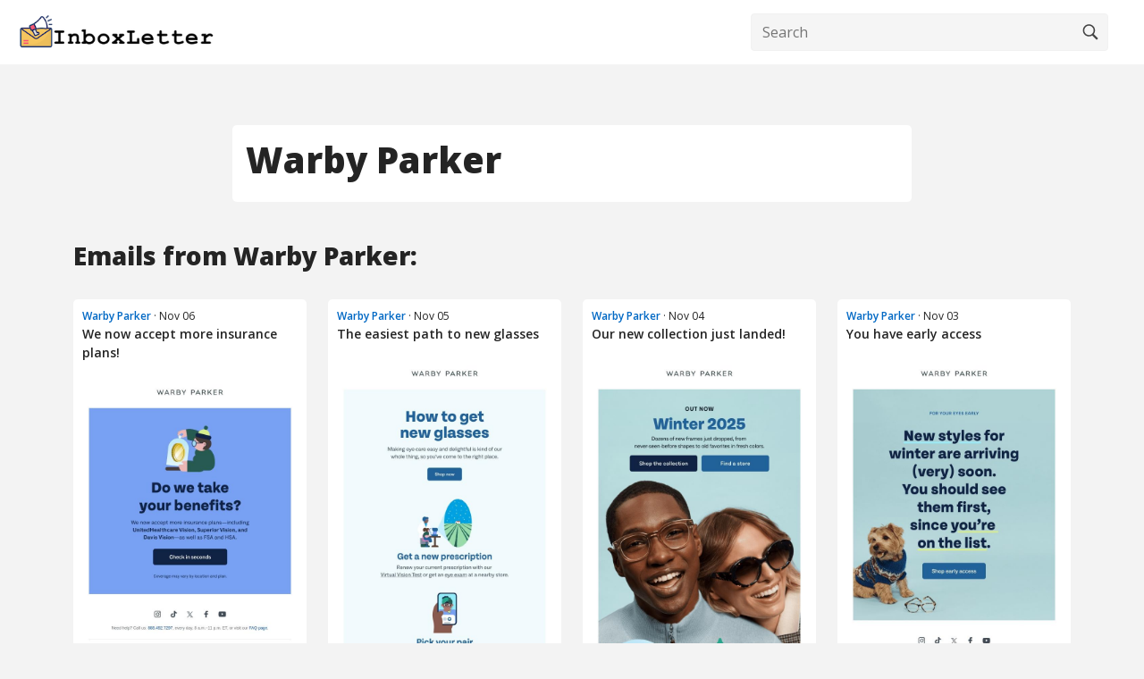

--- FILE ---
content_type: text/html; charset=UTF-8
request_url: https://www.inboxletter.com/warby-parker
body_size: 4090
content:
<html>

	<head>
	
		<meta charset="utf-8">
		<meta name="viewport" content="width=device-width, initial-scale=1">
	
		<title>Warby Parker Newsletters - InboxLetter</title>
		<meta name="description" content="InboxLetter is an email newsletter search engine. Find your favorite newsletters, promotions and sales all in one place.">

		<meta property="og:title" content="Warby Parker Newsletters - InboxLetter">
		<meta property="og:description" content="InboxLetter is an email newsletter search engine. Find your favorite newsletters, promotions and sales all in one place.">
		<meta property="og:url" content="https://www.inboxletter.com/warby-parker">
		<meta property="og:type" content="article">
		<link rel="canonical" href="https://www.inboxletter.com/warby-parker">
		<link rel='shortcut icon' type='image/x-icon' href="/assets/inboxletter_icon.png">
		<link rel="preconnect" href="https://fonts.googleapis.com">
		<link rel="preconnect" href="https://fonts.gstatic.com" crossorigin>
		<link href="https://fonts.googleapis.com/css2?family=Open+Sans:wght@400;600;800&display=swap" rel="stylesheet">

		<link href="https://cdn.jsdelivr.net/npm/bootstrap@5.2.0-beta1/dist/css/bootstrap.min.css" rel="stylesheet" integrity="sha384-0evHe/X+R7YkIZDRvuzKMRqM+OrBnVFBL6DOitfPri4tjfHxaWutUpFmBp4vmVor" crossorigin="anonymous">
	

		<style>
			
			.header .search-container{display:flex;align-items:center;margin-right:20px;}
			.header .search-container form{
				width:400px;
				position:relative;
				margin:0 auto;
				}
			.header .search-container button,.header input[type=text]{background:#f5f5f5}
			.header input[type=text]{padding:.5rem .25rem .5rem .75rem;padding-right:40px;font-size:1rem;width:100%;border:1px solid #f1f1f1;border-radius:4px}
			.header input[type=text]:focus{border-color:#ddd}
			.header .search-container button{float:right;padding:6px 10px;font-size:1rem;cursor:pointer;border-top-right-radius:4px;border-bottom-right-radius:4px;position:absolute;right:0;top:0;bottom:0;border:1px solid transparent;margin:1px;width:40px}
			.header .search-container button:hover{background:#ddd;border-color:#ddd;margin:0;width:42px;padding:6px 11px}
			
			
			
			.header{
				background:#FFF;
				margin-bottom:20px;
				padding-bottom:20px;
			}
			
			.header h1{
				font-weight:600;
				margin:20px 0;
				
			}
			
			
			
				.header-page{
					padding:15px 20px;
					box-shadow: 1px 2px #F3F3F3;
				}
				
				.header-page img{
					max-width:220px;
					float:left;
				}
				
				.header-page .search-container{
					float:right;
				}
				
				
				.sender-information{
					background:#FFF;
					border-radius:5px;
					padding:15px;
					margin-bottom:20px;
				}
				
				.email-out{
					background:#FFF;
					padding-top:20px;
					padding-bottom:20px;
					margin-top:20px;
					margin-bottom:20px;
					
				}
				
				.email-out .email_content{
					/*max-width:80%;*/
					margin:0 auto;
				}
				
				
				.div-content-box{
					border-radius:5px;
				}
				
</style>



		
		<style>
			html{height:100%}*,::after,::before{box-sizing:border-box}:root{--fontPrimary:'Open Sans',sans-serif;--fontSecondary:'Open Sans',sans-serif;--anchorColor:#0068c4;--anchorHoverColor:#0056b3;--colorPrimary:#242424;--colorSecondary:#444}
			
			
			body{height:100%;font-family:var(--fontSecondary);
				font-size:1rem;font-weight:400;line-height:1.5;color:var(--colorPrimary);background:#fff;margin:0;padding:0;display:flex;flex-direction:column;overflow-x:hidden;word-break:break-word}
				
				h1,h2,h3,h4,h5,h6{font-family:var(--fontPrimary);color:var(--colorPrimary);font-weight:700}
				
				p{font-family:var(--fontSecondary)}
				
				a:active,a:hover,a:link,a:visited{outline:0;text-decoration:none;-webkit-transition:background .2s ease-out 0s;transition:background .2s ease-out 0s}
				
				a{color:var(--anchorColor);font-weight:600}a[role=button]:hover{text-decoration:none}
				
				img{max-width:100%;max-height:100%}
				
				p{margin-top:0;line-height:1.65}
				
				button,input,select,textarea{outline:0}
				
				.clearfix:after,.clearfix:before{content:" ";display:table}
				
				.clearfix:after{clear:both}
				
				.content-wrapper .container-fluid,.footer .container-fluid,.header .container-fluid{width:100%;max-width:1300px;margin:0 auto}
				
				
				.content-wrapper{background:#fff;flex:1}
				
				.content{background:#fff;padding:calc(30px + 1rem) 1rem 50px}
				
				.posts-pagination{margin-top:50px}
				.posts-pagination .flex.justify-between{display:flex;align-items:center;justify-content:space-between}
				
				.pagination{justify-content:space-between}
				
				.pagination a.page-link:hover{text-decoration:none}
				
				

				
				
				
				.footer{
					
					background:#FFF;
					margin-top:25px;
					padding-top:25px;
					
				}
				
				
				
				
.email-box{
	margin-bottom:20px;
	
}	

.email-box-inner{
	background:#FFF;
	border-radius:5px;
	padding:10px;
	
}	




.email-box-inner:hover img{
	opacity:0.8;
	filter:alpha(opacity=80);
}


.email-box-headline{
	
	font-size:12px;
	display:block;
}


.email-box-subject{
	display:block;
	font-size:14px;
	margin-bottom:20px;
	color:var(--colorPrimary);
}


.email-box-image{
	
	display:block;
	border-radius:5px;
}




			
</style>

<style>

body{
	background:#f3f3f3;
}

</style>



     

     
     
	</head>

	<body>			
		
		
		
				<div class="header header-page">
		
		
		<a href="https://www.inboxletter.com"><img src="/assets/inboxletter_logo_300px.png"></a>
		
	
	
		<div class="search-container">
			<form method="GET" action="/search" style="margin-bottom: 0;">
				<input type="text" placeholder="Search" name="query" value="" required>
				<button type="submit"><img src="/assets/search.svg" alt="search"></button>
			</form>
		</div>
	
	</div>

	<br><br>

		
		
			
	<div class="container">
			
			<div class="row">
				
				
				<div class="col-sm-8 col-xs-12 offset-sm-2 sender-information">
					
					<h1>Warby Parker</h1>
					
				</div>
				
			</div>
			
			<br>
			<h3>Emails from Warby Parker:</h3><br>
			
			
				<div class="row">
	
	
			
							
					<div class="col-lg-3 col-md-4 col-sm-6 col-xs-12 email-box">
						<div class="email-box-inner">
						
						<span class="email-box-headline"><a href="/warby-parker">Warby Parker</a> &#183; Nov 06</span>
						<a href="/warby-parker/we-now-accept-more-insurance-plans-e0462eb091c0"><span class="email-box-subject">We now accept more insurance plans!</span></a>
						<a href="/warby-parker/we-now-accept-more-insurance-plans-e0462eb091c0"><img class="email-box-image" src="https://cdn2.inboxletter.com/thumbs/2025-11-06/4a080f9160defb91bf4125a8b76044127e9f6e67.jpg"></a>
						
						</div>
					</div>
				
							
					<div class="col-lg-3 col-md-4 col-sm-6 col-xs-12 email-box">
						<div class="email-box-inner">
						
						<span class="email-box-headline"><a href="/warby-parker">Warby Parker</a> &#183; Nov 05</span>
						<a href="/warby-parker/the-easiest-path-to-new-glasses-7c2ccab23ca1"><span class="email-box-subject">The easiest path to new glasses</span></a>
						<a href="/warby-parker/the-easiest-path-to-new-glasses-7c2ccab23ca1"><img class="email-box-image" src="https://cdn2.inboxletter.com/thumbs/2025-11-05/c54cbc5646a17e6fbd3b1fee1f7e78fd6c5628a0.jpg"></a>
						
						</div>
					</div>
				
							
					<div class="col-lg-3 col-md-4 col-sm-6 col-xs-12 email-box">
						<div class="email-box-inner">
						
						<span class="email-box-headline"><a href="/warby-parker">Warby Parker</a> &#183; Nov 04</span>
						<a href="/warby-parker/our-new-collection-just-landed-3a44c63d3edc"><span class="email-box-subject">Our new collection just landed!</span></a>
						<a href="/warby-parker/our-new-collection-just-landed-3a44c63d3edc"><img class="email-box-image" src="https://cdn2.inboxletter.com/thumbs/2025-11-04/e478846a3a8d096e07d97552e4e1cbe26f72886e.jpg"></a>
						
						</div>
					</div>
				
							
					<div class="col-lg-3 col-md-4 col-sm-6 col-xs-12 email-box">
						<div class="email-box-inner">
						
						<span class="email-box-headline"><a href="/warby-parker">Warby Parker</a> &#183; Nov 03</span>
						<a href="/warby-parker/you-have-early-access-0af1d3cdf675"><span class="email-box-subject">You have early access</span></a>
						<a href="/warby-parker/you-have-early-access-0af1d3cdf675"><img class="email-box-image" src="https://cdn2.inboxletter.com/thumbs/2025-11-03/f18a813c8a6f884c3a4d37aeb727bdaf30eed344.jpg"></a>
						
						</div>
					</div>
				
							
					<div class="col-lg-3 col-md-4 col-sm-6 col-xs-12 email-box">
						<div class="email-box-inner">
						
						<span class="email-box-headline"><a href="/warby-parker">Warby Parker</a> &#183; Nov 02</span>
						<a href="/warby-parker/savings-101-0be8481d9ac8"><span class="email-box-subject">Savings 101</span></a>
						<a href="/warby-parker/savings-101-0be8481d9ac8"><img class="email-box-image" src="https://cdn2.inboxletter.com/thumbs/2025-11-02/70f4f34f176d1f962621486a29e99858899a9528.jpg"></a>
						
						</div>
					</div>
				
							
					<div class="col-lg-3 col-md-4 col-sm-6 col-xs-12 email-box">
						<div class="email-box-inner">
						
						<span class="email-box-headline"><a href="/warby-parker">Warby Parker</a> &#183; Oct 31</span>
						<a href="/warby-parker/meet-your-new-frame-2302232b650e"><span class="email-box-subject">Meet your new frame</span></a>
						<a href="/warby-parker/meet-your-new-frame-2302232b650e"><img class="email-box-image" src="https://cdn2.inboxletter.com/thumbs/2025-10-31/5f0cf46b2be4c8ea05fa59ccad5f72f1ff116133.jpg"></a>
						
						</div>
					</div>
				
							
					<div class="col-lg-3 col-md-4 col-sm-6 col-xs-12 email-box">
						<div class="email-box-inner">
						
						<span class="email-box-headline"><a href="/warby-parker">Warby Parker</a> &#183; Oct 30</span>
						<a href="/warby-parker/your-screentime-solution-c844b9c1742a"><span class="email-box-subject">Your screen-time solution</span></a>
						<a href="/warby-parker/your-screentime-solution-c844b9c1742a"><img class="email-box-image" src="https://cdn2.inboxletter.com/thumbs/2025-10-30/92219970ba5dcf593877e4b6b685647199ebbeea.jpg"></a>
						
						</div>
					</div>
				
							
					<div class="col-lg-3 col-md-4 col-sm-6 col-xs-12 email-box">
						<div class="email-box-inner">
						
						<span class="email-box-headline"><a href="/warby-parker">Warby Parker</a> &#183; Oct 29</span>
						<a href="/warby-parker/new-frames-to-see-irl-061d6f743193"><span class="email-box-subject">New frames to see IRL</span></a>
						<a href="/warby-parker/new-frames-to-see-irl-061d6f743193"><img class="email-box-image" src="https://cdn2.inboxletter.com/thumbs/2025-10-29/c186e6d33e5d42a835829e3e3418f05081a083b2.jpg"></a>
						
						</div>
					</div>
				
							
					<div class="col-lg-3 col-md-4 col-sm-6 col-xs-12 email-box">
						<div class="email-box-inner">
						
						<span class="email-box-headline"><a href="/warby-parker">Warby Parker</a> &#183; Oct 28</span>
						<a href="/warby-parker/give-yourself-options-cc932d9e0e2a"><span class="email-box-subject">Give yourself options</span></a>
						<a href="/warby-parker/give-yourself-options-cc932d9e0e2a"><img class="email-box-image" src="https://cdn2.inboxletter.com/thumbs/2025-10-28/e0f3899ff0a4a1d3aa22d7c0a2d8994ffa3fdbf5.jpg"></a>
						
						</div>
					</div>
				
							
					<div class="col-lg-3 col-md-4 col-sm-6 col-xs-12 email-box">
						<div class="email-box-inner">
						
						<span class="email-box-headline"><a href="/warby-parker">Warby Parker</a> &#183; Oct 27</span>
						<a href="/warby-parker/want-a-70sinspired-style-713297b52799"><span class="email-box-subject">Want a ’70s-inspired style?</span></a>
						<a href="/warby-parker/want-a-70sinspired-style-713297b52799"><img class="email-box-image" src="https://cdn2.inboxletter.com/thumbs/2025-10-27/35b5f90c86e6854bcdad5bc241e9e305f7d5eb27.jpg"></a>
						
						</div>
					</div>
				
			
		</div>
			
			
			<div class="row posts-pagination">
			<nav>
		
				<ul class="pagination">
					<li class="page-item">
											</li>
					<li class="page-item">
						<a class="page-link" href="?page=2" rel="next">Next »</a>
					</li>
				</ul>
	
			</nav>
		</div>
			
			
			
			
			</div>		
			
	
	
			
			
			
			
					
		
		
		
		
		
		
		
		
	
		
		


<footer class="footer" id="footer">

	<div class="container">
		
		<div class="row">
			
			<div class="col-sm-4">
				<b>TOP BRANDS</b><br>
				
				<a href="/psyche">Psyche</a><br><a href="/tecovas">Tecovas</a><br><a href="/asos">ASOS</a><br><a href="/lime-tree-kids">Lime Tree Kids</a><br><a href="/michael-kors-it">Michael Kors IT</a><br><a href="/brooks-brothers">Brooks Brothers</a><br><a href="/hbx">HBX</a><br><a href="/remarktnl">Remarkt.nl</a><br><a href="/armorlux-de">Armor-Lux DE</a><br><a href="/mango">Mango</a><br>				
			</div>		
			
			<div class="col-sm-4">
				<b>CATEGORIES</b><br>
				<a href="/category/apparel">Apparel</a><br>
				<a href="/category/beauty">Beauty</a><br>
				<a href="/category/bedware">Bedware</a><br>
				<a href="/category/cookware">Cookware</a><br>
				<a href="/category/fashion">Fashion</a><br>
				<a href="/category/furniture">Furniture</a><br>
				<a href="/category/home-decor">Home & Decor</a><br>
				<a href="/category/jewelry-watches">Jewelry & Watches</a><br>
				<a href="/category/office-supplies">Office supplies</a><br>
				<a href="/category/pets">Pets</a><br>
				<a href="/category/shoes">Shoes</a><br>
				
				
			</div>
			
			<div class="col-sm-4">
				<b>MORE</b><br>
				
				<!--<a href="/about">About InboxLetter</a><br>-->
				<a href="/contact">Contact</a><br>
				<a href="/privacy-policy">Privacy policy</a><br>
				<a href="/terms">Terms and conditions</a><br>
				
				<br><br>
				<b>PARTNERS</b><br>
				<a href="https://www.invoiceberry.com/?utm_medium=referral&utm_source=inboxletter&utm_campaign=footer" target="_blank">Online Invoicing for Small Businesses</a><br>
				<a href="https://www.formulaberry.com/?utm_medium=referral&utm_source=inboxletter&utm_campaign=footer" target="_blank">Excel Formula Generator</a><br>
				<a href="https://www.evergreenfeed.com/?utm_medium=referral&utm_source=inboxletter&utm_campaign=footer" target="_blank">Social media content recycling</a><br>
				<a href="https://www.bloghandy.com/?utm_medium=referral&utm_source=inboxletter&utm_campaign=footer" target="_blank">No-code blogging solution</a>				
				
				
				
			</div>
			
			
		</div>

	</div>

</footer>


</body>	





	
	<script src="https://cdn.jsdelivr.net/npm/bootstrap@5.2.0-beta1/dist/js/bootstrap.bundle.min.js" integrity="sha384-pprn3073KE6tl6bjs2QrFaJGz5/SUsLqktiwsUTF55Jfv3qYSDhgCecCxMW52nD2" crossorigin="anonymous"></script>
	
	<script src="https://code.jquery.com/jquery-3.6.0.min.js" integrity="sha256-/xUj+3OJU5yExlq6GSYGSHk7tPXikynS7ogEvDej/m4=" crossorigin="anonymous"></script>
	
	
	
	<script defer data-domain="inboxletter.com" src="https://plausible.io/js/script.tagged-events.outbound-links.js"></script>
<script>window.plausible = window.plausible || function() { (window.plausible.q = window.plausible.q || []).push(arguments) }</script>

	
	
</html>
<script>
				$( document ).ready(function() {
  				$(".email_content a").attr("target","_blank");
				});
			</script>
			
			
					<script>
			
		const email_container = document.getElementById('email_content');
		const shadowRoot = email_container.attachShadow({ mode: 'open' });
			
		shadowRoot.innerHTML = newsletter_content;

			
		</script>
		

--- FILE ---
content_type: image/svg+xml
request_url: https://www.inboxletter.com/assets/search.svg
body_size: -89
content:
<svg fill="#444" xmlns="http://www.w3.org/2000/svg"  viewBox="0 0 50 50" width="20px" height="20px"><path d="M 21 3 C 11.6 3 4 10.6 4 20 C 4 29.4 11.6 37 21 37 C 24.354553 37 27.47104 36.01984 30.103516 34.347656 L 42.378906 46.621094 L 46.621094 42.378906 L 34.523438 30.279297 C 36.695733 27.423994 38 23.870646 38 20 C 38 10.6 30.4 3 21 3 z M 21 7 C 28.2 7 34 12.8 34 20 C 34 27.2 28.2 33 21 33 C 13.8 33 8 27.2 8 20 C 8 12.8 13.8 7 21 7 z"/></svg>